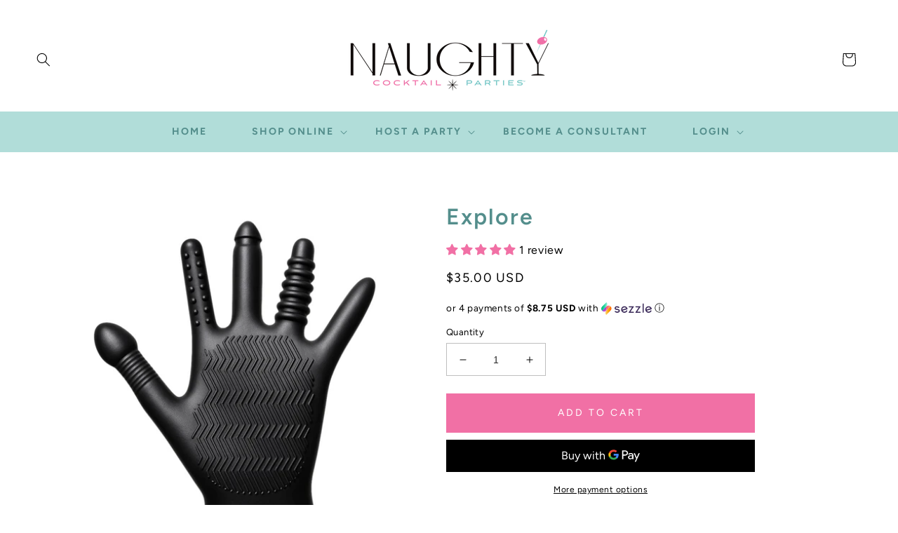

--- FILE ---
content_type: application/javascript; charset=utf-8
request_url: https://g10498469755.co/gr?id=-OTye2g2XBVaFad1Alt7&refurl=&winurl=https%3A%2F%2Fnaughtycocktailparties.com%2Fproducts%2Fexplore
body_size: 197
content:
if (typeof georedirect1751250385732loaded === "function") { georedirect1751250385732loaded(); }if (typeof georedirectLoaded !== "undefined" && typeof georedirectLoaded["-OTye2g2XBVaFad1Alt7"] === "function") { georedirectLoaded["-OTye2g2XBVaFad1Alt7"](); }if (typeof georedirect1751250385732Status === "function") { georedirect1751250385732Status(0); }